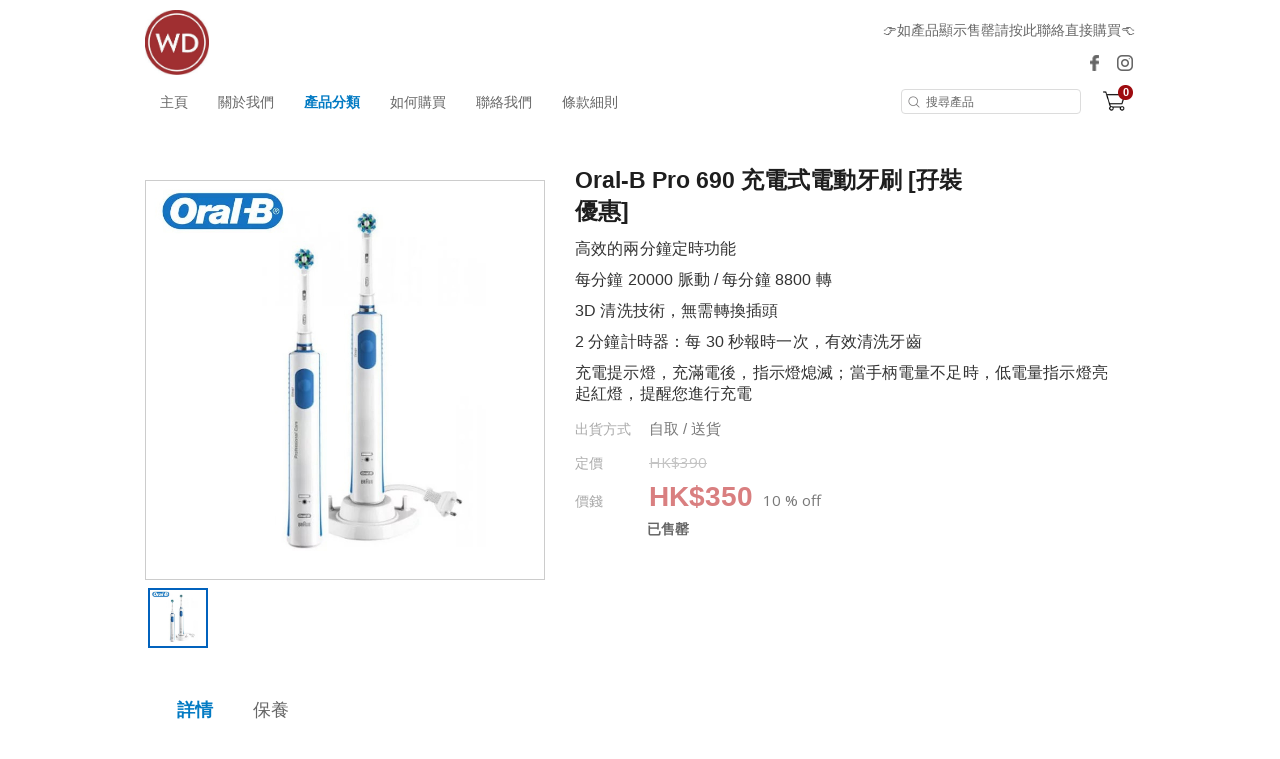

--- FILE ---
content_type: text/html; charset=utf-8
request_url: https://www.wonderdigital.com.hk/product/59216
body_size: 16633
content:
<!DOCTYPE html>
<html lang="zh-HK">
<head>
<link rel="canonical" href="https://www.wonderdigital.com.hk//product/59216" /><meta name="keywords" content="Oral-B Pro 690 充電式電動牙刷 孖裝優惠">
<meta name="description" content=" 產品介紹 比傳統手動牙刷清潔更徹底幫助改善牙齦健康 以自然的方式去除牙齒色斑預防牙齦疾病 像傳統手動牙刷一樣溫和的清潔牙齒和牙齦 每天早晚刷牙 1 次每次 2 分鐘電池可持續使用約 7 天 高效的兩分鐘定時功能 比傳統手動牙刷清潔更徹底幫助改善牙齦健康 以自然的方式去除牙齒色斑預防牙齦疾病 像傳統手動牙刷一樣溫和的清潔牙齒和牙齦 每天早晚刷牙 1 次每次 2 分鐘電池可持續使用約 7 天 詳細規格 型號 Oral-B Pro 690 x 2支 脈動 每分鐘20000次 轉動 每分鐘8800次 配件 充電座一個 ">
<meta name="ir-site-verification-token" value="1535863020" />
<meta http-equiv="Content-Type" content="text/html; charset=utf-8">
<meta http-equiv="X-UA-Compatible" content="IE=edge">
<title>Oral-B Pro 690 充電式電動牙刷 [孖裝優惠] - Wonder Digital</title>

<meta property="og:title" content="Oral-B Pro 690 充電式電動牙刷 [孖裝優惠]">
<meta property="og:description" content=" 產品介紹 比傳統手動牙刷清潔更徹底幫助改善牙齦健康 以自然的方式去除牙齒色斑預防牙齦疾病 像傳統手動牙刷一樣溫和的清潔牙齒和牙齦 每天早晚刷牙 1 次每次 2 分鐘電池可持續使用約 7 天 高效的兩分鐘定時功能 比傳統手動牙刷清潔更徹底幫助改善牙齦健康 以自然的方式去除牙齒色斑預防牙齦疾病 像傳統手動牙刷一樣溫和的清潔牙齒和牙齦 每天早晚刷牙 1 次每次 2 分鐘電池可持續使用約 7 天 詳細規格 型號 Oral-B Pro 690 x 2支 脈動 每分鐘20000次 轉動 每分鐘8800次 配件 充電座一個 ">
<meta property="og:image" content="https://www.price.com.hk//space/ec_product/59000/59216_rbig4q_0.jpg">
<meta property="og:url" content="https://www.wonderdigital.com.hk/product/59216-Oral-B+Pro+690+%E5%85%85%E9%9B%BB%E5%BC%8F%E9%9B%BB%E5%8B%95%E7%89%99%E5%88%B7+%5B%E5%AD%96%E8%A3%9D%E5%84%AA%E6%83%A0%5D">
<meta property="og:site_name" content="Wonder Digital">
<meta property="og:type" content="product">

<!-- GA4 start PDV-5021 Add GA4 tracking tag -->
<!-- End GA4 -->

<script>window._platform = 'www';</script>
<!-- Google Tag Manager -->
<script>(function(w,d,s,l,i){w[l]=w[l]||[];w[l].push({'gtm.start':
new Date().getTime(),event:'gtm.js'});var f=d.getElementsByTagName(s)[0],
j=d.createElement(s),dl=l!='dataLayer'?'&l='+l:'';j.async=true;j.src=
'https://www.googletagmanager.com/gtm.js?id='+i+dl;f.parentNode.insertBefore(j,f);
})(window,document,'script','dataLayer','GTM-56LNP7');</script>
<!-- End Google Tag Manager -->


<!-- CSS -->
<link rel="stylesheet" href="/web/css/style.css?t=1766391134">

<!-- custom theme -->
        <link rel="stylesheet" href="/assets/themes/blue/web/css/theme.css?t=1766391134" />
    
<link rel="stylesheet" href="/web/css/sweetalert2.min.css">




<!-- JS -->
<script>
window.cart_lang = 'zh_HK';
</script>
<script type="text/javascript" src="/scripts/jquery-1.11.3.min.js"></script>
<script type="text/javascript" src="/scripts/jquery.cookie.js"></script>
<script type="text/javascript" src="/scripts/swiper.jquery.min.js"></script>
<script type="text/javascript" src="/web/scripts/sweetalert2.min.js"></script>
<script type="text/javascript" src="/scripts/common.js?t=1766391134"></script>
<script type="text/javascript" src="/web/scripts/myfunction.js?t=1766391134"></script>


<link rel="stylesheet" href="/assets/shopping-cart/css/index.css?t=1766391134">
<script type="text/javascript" src="/assets/shopping-cart/js/index.js?t=1766391134"></script>

<!--link rel="stylesheet" href="/css/marketplace.css?t=1766391134" /-->
<script type="text/javascript" src="/scripts/marketplace.js?t=1766391134"></script>

<!-- ICON -->
	<link rel="shortcut icon" href="https://shop.price.com.hk/web/images/favicon/priceshop_favicon.ico">

<!-- Google Analytics Async -->
<script>
  (function(i,s,o,g,r,a,m){i['GoogleAnalyticsObject']=r;i[r]=i[r]||function(){
  (i[r].q=i[r].q||[]).push(arguments)},i[r].l=1*new Date();a=s.createElement(o),
  m=s.getElementsByTagName(o)[0];a.async=1;a.src=g;m.parentNode.insertBefore(a,m)
  })(window,document,'script','//www.google-analytics.com/analytics.js','ga');

   ga('create', 'UA-3448581-13', 'auto');
  ga('send', 'pageview');

  </script>
<!-- End Google Analytics Async -->

<!-- Facebook Pixel Code -->
<script>
</script>
<noscript>
<img height="1" width="1" style="display:none"
src="https://www.facebook.com/tr?id=1072876622892467&ev=PageView&noscript=1"
/>
</noscript>
<!-- DO NOT MODIFY -->
<!-- End Facebook Pixel Code -->

<script>
    function ga_trackEvent_ps(category, action, label, logRootOnly){
        if ( typeof category === "undefined" ) return false;
        if ( typeof action === "undefined" ) return false;
        if ( typeof label === "undefined" ) return false;

        var gaName = 'send';
        category = category.trim();
        action = action.trim();
        label = label.trim();

        ga(gaName, {
            hitType: 'event',
            eventCategory: category,
            eventAction: action,
            eventLabel: label
        });

        if ( ! logRootOnly ) {
            var gaName = 'shop.send';
            ga(gaName, {
                hitType: 'event',
                eventCategory: category,
                eventAction: action,
                eventLabel: label
            });
        }
    }

    function handleBuyButtonClicks(elm){
        var flag = true;
        var context = $(elm).attr('data-buy-context');
        var method = $(elm).attr('data-buy-method');
        var product_name = $(elm).attr('data-ga-product-name');
        var product_id = $(elm).attr('data-ga-product-id');
        var temp_label_a = [];
        var product_name;
        var product_id;
        var ga_event_category;
        var ga_event_action;
        var ga_event_label;

                ga_event_category = 'Shopping Cart - ';
        
        temp_label_a.push("wonder_digital");

        switch (method) {
            case 'cart':
                ga_event_action = 'Add to cart';
                break;
            case 'order':
                ga_event_action = 'Buy now';
                break;
            default:
                break;
        }

        switch (context) {
            case 'tabproduct':
                var tab_name = $(elm).attr('data-ga-tab-name');
                var tab_pos = $(elm).attr('data-ga-tab-pos');
                ga_event_category += 'tabproduct-impression';
                temp_label_a.push(tab_name + ' (tab=' + tab_pos + ')');
                temp_label_a.push(product_name + ' (pid=' + product_id + ')');
                break;
            case 'category':
                var $cat = $('.listing-title.listing-title-breadcrumb > a').last();
                var cat_name = $cat.attr('data-ga-category-name');
                var cat_id = $cat.attr('data-ga-category-id');
                ga_event_category += 'category-impression';
                temp_label_a.push(cat_name + ' (cid=' + cat_id + ')');
                temp_label_a.push(product_name + ' (pid=' + product_id + ')');
                break;
            case 'quickview':
                ga_event_category += 'quickview-impression';
                temp_label_a.push(product_name + ' (pid=' + product_id + ')');
                break;
            case 'details':
                ga_event_category += 'details-impression';
                temp_label_a.push(product_name + ' (pid=' + product_id + ')');
                break;
            default:
                flag = false;
                break;
        }

        ga_event_label = temp_label_a.join(' => ');

        if ( flag ) {
            ga_trackEvent_ps(ga_event_category, ga_event_action, ga_event_label, false);
        }
    }
</script>

<script>
var ec_ajax = false;
var CONST = { item: {} };
CONST.item.max_quantity = 100;

function ajax_handling(xhr){
	var status_a = xhr['status'];
	var type = status_a['type'];
	var code = status_a['code'];
	var action = status_a['action'];
	var message = status_a['message'];
	var temp_flag = true;
	if(typeof type == 'undefined' || type == 'error'){
		temp_flag = false;
		switch(action){
			case 'error_popup':
				alert(message);
				break;
		}
	}
	return temp_flag;
}
function lockScreen(target, overlay, transition) {
	if (typeof transition === undefined) {
		transition = 250;
	}
	$(target).each(function(elementIndex) {
		$(this).fadeOut(transition, function() {
			$(overlay).fadeIn(transition);
		});
	});
}
function unlockScreen(target, overlay, transition) {
	if (typeof transition === undefined) {
		transition = 250;
	}
	$(overlay).fadeOut(transition, function() {
		$(target).each(function(elementIndex) {
			$(this).fadeIn(transition);
		});
	});
}
function searchProductsKeyword(){
	var temp_obj = $('#search_keyword');
	var temp_keyword = temp_obj.val();
	temp_obj.removeClass('error');
	if(typeof temp_keyword != 'undefined' && temp_keyword){
		$('#searchField').submit();
	} else {
		temp_obj.addClass('error');
	}
}



//prevent submit when hit enter on the form
$(document).on("keypress", "#option_order", function(event) { 
	return event.keyCode != 13;
});

$(document).on('click','.option-detail',function(e){
    e.preventDefault();
    $('.warn-msg.error-msg-spec').hide();
	$('.warn-msg.error-msg-product.not-enough-qty').hide();
    $('.multi-spec-wrapper').removeClass('jumpto');
});

$(document).on('click','.product-listing-wrapper .btn.btn-cart, .product-listing-wrapper .btn.btn-buy',function(e){
	e.preventDefault();
    var method = $(this).attr('data-buy-method');
    var $item = $(this).closest('.item.item-cart');
	var pid = $item.attr('data-pid');
	var product_type = $item.attr('data-product-type');
    var option_id = $item.attr('data-option-id');
	
	if(!ec_ajax && parseInt(pid)>0){
		showQuickViewProductDeatails(pid, product_type, option_id, method);
        handleBuyButtonClicks($(this));
	}
});

var ps_delay_promise = function(ms){
    return new Promise(function(resolve,reject){
        setTimeout(resolve, ms);
    });
}

function showQuickViewProductDeatails(pid, type, optid, method, old_quantity){
	
	ec_ajax = true;
	$.ajax({
		url: "/ajax/get_quick_view_product_details/",
		data: {
		    merchant_id:3193,
            product_id:pid,
            product_type:type,
            option_id:optid,
            buy_method:method,
            quantity:(old_quantity !=null)?old_quantity:0,
                    },
		method: "POST",
		dataType: 'JSON',
		success: function(rs){
			if(rs['status']['type'] != 'error'){
				$('#quick-view').append(rs['result']['quick_view_html']).show();
			}
		},
		complete: function(){
			ec_ajax = false;
		}
	});
}
function addProductToCart(option_id, quantity, isModal){
	ec_ajax = true;
	$('.warn-msg.error-msg-product').hide();
	$.ajax({
		url: "/ajax/add_product_to_cart/",
		data: {merchant_id:3193, option_id:option_id, quantity:quantity},
		method: "POST",
		dataType: 'JSON',
        beforeSend: function(xhr){
            $('#btn-add-to-cart .buy-btn-text').hide();
            $('#btn-add-to-cart .buy-btn-spinner').show();
        },
		success: function(rs){
			ps_delay_promise(1000).then(function(){
            if(rs['status']['type'] != 'error'){
				$('#btn-add-to-cart .buy-btn-text').text("成功加入購物車");
                if (isModal) {
                    ps_delay_promise(0).then(function(){
                        removeQuickViewModal();
                        return ps_delay_promise(0);
                    }).then(function(){

                        $('.cart-snap-wrapper').remove();
						                        	$('.nav-cart-wrapper').find('.marketplace-cart-count').text(rs['result']['total_item_count']);
												$('.nav-cart-wrapper').find('.nav-cart-count').text(rs['result']['total_item_count']);
                        $('.cart-snap-wrapper').css('opacity','1');
                        $('.cart-snap-wrapper').css('visibility','visible');
                        return ps_delay_promise(150);
                    }).then(function(){
                        highlightNewMiniCartItem();
                    });
                } else {
					
                    $('.cart-snap-wrapper').remove();
					                  		$('.nav-cart-wrapper').find('.nav-cart-count').text(rs['result']['total_item_count']);
                                        $('.cart-snap-wrapper').css('opacity','1');
                    $('.cart-snap-wrapper').css('visibility','visible');
                    highlightNewMiniCartItem();
                    ps_delay_promise(3000).then(function(){
                        $('#btn-add-to-cart .buy-btn-text').text("加入購物車");
                    });
                }
			}else{
				$('.warn-msg.error-msg-product').text(rs['status']['message']).show();
				if(rs['status']['message_code'] == 'product_not_available'){
					location.reload();
				}
				if(rs['status']['message_code'] == 'no_sku'){
					changeSpecOptionStatus(option_id, false);
				}
			}
            });
		},
		error: function(){
			$('.cart-snap-wrapper').remove();
							$('.nav-cart-wrapper').find('.nav-cart-count').text(rs['result']['total_item_count']);
						$('.cart-snap-wrapper').css('opacity','1');
			$('.cart-snap-wrapper').css('visibility','visible');
			highlightNewMiniCartItem();
			ps_delay_promise(3000).then(function(){
				$('#btn-add-to-cart .buy-btn-text').text("加入購物車");
			});
		},
		complete: function(){
			ec_ajax = false;
            ps_delay_promise(1000).then(function(){
                $('#btn-add-to-cart .buy-btn-text').show();
                $('#btn-add-to-cart .buy-btn-spinner').hide();
            });
		}
	});
}
function addProductToMarketplaceCart(option_id, quantity, isModal){
	ec_ajax = true;
	$('.warn-msg.error-msg-product').hide();
	$.ajax({
		url: "/ajax/ec_marketplace_add_to_cart/",
		data: {merchant_id:3193, option_id:option_id, quantity:quantity},
		method: "POST",
		dataType: 'JSON',
        beforeSend: function(xhr){
            $('#btn-add-to-cart .buy-btn-text').hide();
            $('#btn-add-to-cart .buy-btn-spinner').show();
        },
		error: function(rs){
			rs = rs.responseJSON;
			var temp_msg = rs['status']['message'];
			// alert(temp_msg);
			$('.warn-msg.error-msg-product').text(temp_msg).show();
			if(rs['status']['message_code'] == 'product_not_available'){
				location.reload();
			}
			if(rs['status']['message_code'] == 'no_sku'){
				changeSpecOptionStatus(option_id, false);
			}
		},
		success: function(rs){
			ps_delay_promise(1000).then(function(){
            if(rs['status']['type'] != 'error'){
				$('#btn-add-to-cart .buy-btn-text').text("成功加入購物車");
                if (isModal) {
                    ps_delay_promise(0).then(function(){
                        removeQuickViewModal();
                        return ps_delay_promise(0);
                    }).then(function(){

                        $('.cart-snap-wrapper').remove();
                        //$('.nav-cart-wrapper').append(rs['result']['mini_cart_html']);
                        $('.nav-cart-wrapper').find('.marketplace-cart-count').text(rs['result']['total_item_count']);

                        $('.cart-snap-wrapper').css('opacity','1');
                        $('.cart-snap-wrapper').css('visibility','visible');
                        return ps_delay_promise(150);
                    }).then(function(){
                        highlightNewMiniCartItem();
                    });
                } else {

                    $('.cart-snap-wrapper').remove();
                    //$('.nav-cart-wrapper').append(rs['result']['mini_cart_html']);
                    $('.nav-cart-wrapper').find('.nav-cart-count').text(rs['result']['total_item_count']);
                    $('.cart-snap-wrapper').css('opacity','1');
                    $('.cart-snap-wrapper').css('visibility','visible');
                    highlightNewMiniCartItem();
                    ps_delay_promise(3000).then(function(){
                        $('#btn-add-to-cart .buy-btn-text').text("加入購物車");
                    });
                }
			}else{
				$('.warn-msg.error-msg-product').text(rs['status']['message']).show();
				if(rs['status']['message_code'] == 'product_not_available'){
					location.reload();
				}
				if(rs['status']['message_code'] == 'no_sku'){
					changeSpecOptionStatus(option_id, false);
				}
			}
            });
		},
		complete: function(rs){
			if (rs.status == 400){
				ec_ajax = false;
				$('#btn-add-to-cart .buy-btn-text').show();
				$('#btn-add-to-cart .buy-btn-spinner').hide();
				updateMiniCartContent();
			}else{
				ec_ajax = false;
				ps_delay_promise(1000).then(function(){
					$('#btn-add-to-cart .buy-btn-text').show();
					$('#btn-add-to-cart .buy-btn-spinner').hide();
					updateMiniCartContent();
					setTimeout(function(){
						//$('.marketplace-cart-btn.shop').click();
						window.isShowCart = false;
						if(!window.isShowCart){
							window.isShowCart = true;

							window.vm.$store.dispatch('SHOW_CART')
								.then(function (response) {
									if(!response.isError){
										if(!response.isCartEmpty && response.itemCount != undefined){
											var digitLength = response.itemCount.toString().length;
											var cartCount = $('.marketplace-cart-btn .marketplace-cart-count');
											cartCount
												.text(response.itemCount)
												.removeClass('digit-1').removeClass('digit-2').removeClass('digit-3')
												.addClass('digit-'+ digitLength );
										}
									}
								});
						}
					}, 500);
				});
			}
		}
	});
}
function removeQuickViewModal(){
    if($('#quick-view').html() != ''){
        $('#quick-view').fadeOut(400, function(){$('#quick-view').html('')});
    }
}
function highlightNewMiniCartItem(){
    $('.cart-snap-item[data-is-new="1"]').css('transition','background-color 1s').addClass('added');
    setTimeout(function(){
        $('.cart-snap-item.added').removeClass('added');
    }, 2000);
}

function updateMiniCartContent(){
	}

//if active = true, then select the option,
//if active = false, then add class "option_sold"
function changeSpecOptionStatus(selected_option_id, active){
	if(selected_option_id){
		var tag1 = '';
		var tag2 = '';
		if(ec_option_a[selected_option_id]['spec1_id']){
			tag1 = '1_'+ec_option_a[selected_option_id]['spec1_id'];
		}
		if(ec_option_a[selected_option_id]['spec2_id']){
			tag2 = '2_'+ec_option_a[selected_option_id]['spec2_id'];
		}
		if(!active){
			ec_selected_option_id = false;
		}
		$('.spec-option').each(function(){
			if(tag1 !='' && $(this).attr('tag') == tag1){
				if(active){
					ec_change_product_spec(1,ec_option_a[selected_option_id]['spec1_id']);
					$(this).addClass('active');
					$(this).closest('.option-detail').addClass('active');
				}else{
					$(this).removeClass('active');
					$(this).closest('.option-detail').removeClass('active');
					$(this).closest('.option-detail').addClass('option-sold');
					$(this).closest('a').addClass('option-sold');
				}
			}
			if(tag2 !='' && $(this).attr('tag') == tag2){
				if(active){
					ec_change_product_spec(2,ec_option_a[selected_option_id]['spec1_id']);
					$(this).addClass('active');
					$(this).closest('.option-detail').addClass('active');
				}else{
					$(this).removeClass('active');
					$(this).closest('.option-detail').removeClass('active');
					$(this).closest('.option-detail').addClass('option-sold');
					$(this).closest('a').addClass('option-sold');
				}
			}
		});
	}
}

function URLToArray(url) {
	var request = {};
	var pairs = url.substring(url.indexOf('?') + 1).split('&');
	for (var i = 0; i < pairs.length; i++) {
		if(!pairs[i])
			continue;
		var pair = pairs[i].split('=');
		request[decodeURIComponent(pair[0])] = decodeURIComponent(pair[1]);
	}
	return request;
}
function ArrayToURL(array) {
	var pairs = [];
	for (var key in array)
	if (array.hasOwnProperty(key)){
		pairs.push(encodeURIComponent(key) + '=' + encodeURIComponent(array[key]));
	}
	return pairs.join('&');
}

//if error exist on url, clear the error
var a = new URL(document.URL);
var aURLParam = URLToArray(a.search);
var paramEdited = false;
if (typeof(aURLParam['error']) != 'undefined'){
	delete aURLParam['error'];
	paramEdited = true;
}
/*if (typeof(aURLParam['option_id']) != 'undefined'){
	delete aURLParam['option_id'];
	paramEdited = true;
}*/
if (typeof(aURLParam['quantity']) != 'undefined'){
	delete aURLParam['quantity'];
	paramEdited = true;
}
if(paramEdited){
	window.history.replaceState('','',a.origin + a.pathname + '?' + ArrayToURL(aURLParam));
}
</script>
</head>
<body>

<!-- Google Tag Manager (noscript) -->
<noscript><iframe src="https://www.googletagmanager.com/ns.html?id=GTM-56LNP7"
height="0" width="0" style="display:none;visibility:hidden"></iframe></noscript>
<!-- End Google Tag Manager (noscript) -->

<!-- START Price Store -->
<div class="page-wrapper">

<div id="fb-root"></div>
<script>(function(d, s, id) {
  var js, fjs = d.getElementsByTagName(s)[0];
  if (d.getElementById(id)) return;
  js = d.createElement(s); js.id = id;
  js.src = "https://connect.facebook.net/zh_HK/sdk.js#xfbml=1&version=v5.0&appId=205582599507337";
  fjs.parentNode.insertBefore(js, fjs);
}(document, 'script', 'facebook-jssdk'));
</script>

<!-- Begin comScore Tag -->
<script>
var _comscore = _comscore || [];
_comscore.push({ c1: "2", c2: "7381692" });
(function(){
	var s = document.createElement("script"), el = document.getElementsByTagName("script")[0]; s.async = true;
	s.src = (document.location.protocol == "https:" ? "https://sb" : "http://b") + ".scorecardresearch.com/beacon.js";
	el.parentNode.insertBefore(s, el);
})();
</script>
<noscript>
<img src="http://b.scorecardresearch.com/p?c1=2&amp;c2=7381692&amp;cv=2.0&amp;cj=1" />
</noscript>
<!-- End comScore Tag -->
<script type="text/javascript">if(window.MViewportPrelude) {MViewportPrelude.updateOrientation();}</script>
<!-- Start Alexa Certify Javascript -->
<!--<script type="text/javascript"> -->
<!--_atrk_opts = { atrk_acct:"RI+7j1a8Dy00qz", domain:"price.com.hk",dynamic: true}; -->
<!-- (function() { var as = document.createElement('script'); as.type = 'text/javascript'; as.async = true; as.src = "https://certify-js.alexametrics.com/atrk.js"; var s = document.getElementsByTagName('script')[0];s.parentNode.insertBefore(as, s); })(); -->
<!-- </script> -->
<!-- <noscript><img src="https://certify.alexametrics.com/atrk.gif?account=RI+7j1a8Dy00qz" style="display:none" height="1" width="1" alt="" /></noscript> -->
<!-- End Alexa Certify Javascript -->  




<!-- START shop_header -->
<header>

		<div class="header-wrapper">
		<div class="header-left">
			<a class="shop-logo" href="/"><img src="https://www.price.com.hk//space/merchant/shop/3000/3193_ga3suk_0.jpg" alt="Wonder Digital"  title="Wonder Digital" /></a>
		</div>
		
		<div class="header-right">
							<div class="noti-msg-wrapper"><a href="https://api.whatsapp.com/send?phone=85264220422 " target="_blank"> 👉如產品顯示售罄請按此聯絡直接購買👈</a></div>
			
			<div class="header-icon-wrapper">
								<a class="icon-fb-dark" href="https://www.facebook.com/1223508217731243/" target="_blank">
					<img src="/assets/themes/blue/web/images/icon-facebook.png" alt="Facebook">
				</a>
				
								<a class="icon-ig-dark" href="https://www.instagram.com/tvgameshop/" target="_blank">
					<img src="/assets/themes/blue/web/images/icon-ig.png" alt="Instagram">
				</a>
				
			</div>
		</div>
	</div>
	<div class="menu-wrapper">		
		<div class="container">
			<a class="shop-logo" href="/"><img src="https://www.price.com.hk//space/merchant/shop/3000/3193_ga3suk_0.jpg" alt="Wonder Digital"></a>
			<!-- navigation bar -->
			<a class="menu-item" href="/">主頁</a>
			<a class="menu-item" href="/about_us/">關於我們</a>
			<a class="menu-item active" href="/category/" id="cateBtn">產品分類</a>
			<a class="menu-item" href="/how_to_purchase/">如何購買</a>
			<a class="menu-item" href="/contact_us/">聯絡我們</a>
			<a class="menu-item" href="/tnc/">條款細則</a>
			
			<div class="header-right"></div>
			<form id="searchField" method="POST" action="/search/">
				<input type="search" placeholder="搜尋產品" id="search_keyword" name="search_keyword" value="" />
			</form>
			
			<!-- TODO-->
			<div class="header-icon-wrapper">
							</div>
			
							<div class="nav-cart-wrapper">
					<div class="marketplace-cart-btn shop">
						<div class="marketplace-cart-count digit-1">0</div>
					</div>
					<div id="marketplace-cart-app"></div>
				</div>
					</div>
		<div class="cate-dropdown-content" id="cateDropdown">
			<div class="category">
												<ul>
					<li><a href="/category/63185">日本高级化妆品、鞋帽、游戏卡、高尔夫用具</a></li>
                                        				</ul>
												<ul>
					<li><a href="/category/53218">日本Cleansui濾水器/芯</a></li>
                                        				</ul>
												<ul>
					<li><a href="/category/41348">剪髮。剃鬚。鼻毛。脫毛</a></li>
                                        				</ul>
												<ul>
					<li><a href="/category/41163">日本血壓計,按摩器</a></li>
                                        				</ul>
												<ul>
					<li><a href="/category/20541">日本保溫壺系列</a></li>
                                        				</ul>
												<ul>
					<li><a href="/category/20553">耳探/額探。血氧機。淨化機。</a></li>
                                        				</ul>
												<ul>
					<li><a href="/category/20560">夏天防蚊蟲系列.個人保健品</a></li>
                                        				</ul>
												<ul>
					<li><a href="/category/3221">小型家電, 個人護理</a></li>
                                        				</ul>
												<ul>
					<li><a href="/category/11102">日本清酒.梅酒.威士忌</a></li>
                                        				</ul>
							</div>
		</div>
	</div>
	
<script>
var categoryMenuHeight = $("#cateDropdown").height();
var categoryMenuMaxHeight = $(window).height() - $('header').height() - 100;
if ( categoryMenuHeight > categoryMenuMaxHeight ) {
    $("#cateDropdown").addClass('scrollable');
}
$("#cateDropdown").css({
    'max-height': categoryMenuMaxHeight
});
$('#cateBtn, #cateDropdown').hover( 
    function() { 
        $("#cateDropdown").stop().slideDown(200); 
    },
    function() { 
        $("#cateDropdown").stop().slideUp(200, function(){
            // reset scroll position of category section on hide
            $(this).css({'visibility': 'hidden', 'opacity': 0, 'display': 'block'});
            $(this).scrollTop(0);
            $(this).css({'visibility': '', 'opacity': '', 'display': 'none'});
        }); 
    }
);
</script>
<!-- Facebook Pixel !-->


<script>
window.marketplace_api = "/ajax/ec_marketplace_get_cart_data/";
window.marketplace_api_remove = "/ajax/ec_marketplace_remove_item/";
window.isMobileForCart = false;
window.isStore = true;

var marketplaceMiniCartBtn_obj = $('.marketplace-cart-btn');
if(marketplaceMiniCartBtn_obj.length){
	new MarketplaceMiniCartBtn(marketplaceMiniCartBtn_obj, {
		onCreate: function(){
		window.vm.$mount('#marketplace-cart-app');

		window.marketplace_page_no = 1;
		window.marketplace_page_size = 5;
		window.cart_load_merchant = '3193';

		},
		onClick: function(e , i){
			window.isShowCart = false;
			if(!window.isShowCart){
				window.isShowCart = true;

				if($('#marketplace-cart-app').children().length){
					window.vm.$store.dispatch('HIDE_CART');
				}else{
					window.vm.$store.dispatch('SHOW_CART')
						.then(function (response) {
							if(!response.isError){
								if(!response.isCartEmpty && response.itemCount != undefined){
									var digitLength = response.itemCount.toString().length;
									var cartCount = $('.marketplace-cart-btn .marketplace-cart-count');
									cartCount
										.text(response.itemCount)
										.removeClass('digit-1').removeClass('digit-2').removeClass('digit-3')
										.addClass('digit-'+ digitLength );
								}
							}
						});
				}
			}
		},
	});
}
</script>

</header>
<!-- END shop_header -->		

<script src="/scripts/jquery.elevatezoom.js"></script>
<script src="/scripts/detail/ec.js"></script>
<script type="text/javascript">

window.addEventListener('pageshow', function (event) {
     if(event.persisted || window.performance && window.performance.navigation.type == 2){
        $('#btn-buy-now .buy-btn-text').show();
        $('#btn-buy-now .buy-btn-spinner').hide();
     }
 },false);

var total_remain_stock = 0;
var max_buy_limit = 0

var ec_option_a = {
		136761: {
		'original_price': '<span class="text-price-unit">HK$</span><span class="text-price-number" data-price="390">390</span>',
		'selling_price': '<span class="text-price-unit">HK$</span><span class="text-price-number" data-price="350">350</span>',
		'remain_stock': '0',
		'display_discount': '10 % off',
		'spec1_id': '72252',
		'spec2_id': '0',
		'image': ""
	},	};

var ec_total_option_remain_stock = 0;

var ec_selected_option_id = 136761;
var ec_spec_count = 1;
var ec_spec_a = {
1: [
	{
		'id': '72252',
		'spec': "a"
	}]};
var ec_spec_name_a = {
	'spec1': '',
	'spec2': ''
};

var windowResizeCheck = 0;
$(document).ready(function(){
	$("#pd-option").change(function(){
		var option_img = $('option:selected', this).attr('data-option-img');
		if(typeof option_img != 'undefined' && option_img != ""){
						updatePreviewImage($('.thumb_change[data-full-image="'+option_img+'"]'))
						$('.error-msg').hide();
		}
		var selectOption = $(this).val();
		ec_change_product_option(selectOption);
	});
	
	
	$('input[name="oul-detail-tab"]').on('click', function(){
		var temp_id = $(this).attr('id');
		if (temp_id.slice(-1) ==1){
			var temp_top = $('div[ref="'+temp_id+'"]').offset().top - 15;
		} else {
			var temp_top = $('div[ref="'+temp_id+'"]').offset().top - 50;
		}
		$('html, body').animate({scrollTop: temp_top}, 500);
	});
	$('.section-title .tabs').on('click', function(){
		var temp_id = $(this).find('a').data('id');
		if (temp_id == 'oul-tab-01'){
			var temp_top = $('div.content .oul-detail-topic[ref="'+temp_id+'"]').offset().top - 60;
		}
		else {
			var temp_top =  $('div.content .oul-detail-topic[ref="'+temp_id+'"]').offset().top - 90;
		}
		$('html, body').animate({scrollTop: temp_top}, 500);
		if (!$(this).hasClass('active')){
			$('.section-title .tabs').removeClass('active');
			$(this).addClass('active');
		}
	});

		$.each(ec_option_a, function(k,v){
		ec_change_product_option(k);
		return false;
	});
		
			$(document).click(function(e) { 
			$('.cart-snap-wrapper').css('opacity','0');
			$('.cart-snap-wrapper').css('visibility','hidden');
		});
		$('.nav-cart-wrapper').hover(function(){
			$('.cart-snap-wrapper').css('opacity','1');
			$('.cart-snap-wrapper').css('visibility','visible');
		});
		$('.nav-cart-wrapper').mouseleave(function(){
			$('.cart-snap-wrapper').css('opacity','');
			$('.cart-snap-wrapper').css('visibility','');
		});
		
					

	// marketplace - Click outside to hide cart
	var isHideCart = false;
	$(document).on('click', function (e) {
		if(window.hasOwnProperty('vm')){
			// hide the cart when clicked Cart or Cart btn outside
			if( $(e.target).closest("#marketplace-cart-app").length <1 && $(e.target).closest(".marketplace-cart-btn").length <1 && $(e.target).closest("#btn-add-to-cart").length<1){
				if(!window.isShowCart && !isHideCart){
					isHideCart = true;
					window.vm.$store.dispatch('HIDE_CART');
					setTimeout(function(){
						isHideCart = false;
					}, 500);
				}
			}
		}		
	});

        // set all spec options option-sold if no remain stock
    if(ec_total_option_remain_stock<1){
        $('.product-option .option-detail').addClass('option-sold');
    }else{
                		// set all spec options disabled if no remain stock
		spec_stock_init('product-option');
    }
});
$(window).scroll(function() {
	if (typeof($('div[ref="oul-tab-04"]').html()) != 'undefined'){
		if ($(window).scrollTop()+window.screen.height > $('div[ref="oul-tab-04"]').offset().top){
			if ($('.section-title .tabs.active').data('id') == 'oul-tab-04'){
				
			}else{
				if(!$('a[data-id="oul-tab-04"]').closest('.tabs').hasClass('active')){
					$('.section-title .tabs').removeClass('active');
					$('a[data-id="oul-tab-04"]').closest('.tabs').addClass('active');
				}
			}
		}else{
			if ($('.section-title .tabs.active').data('id') == 'oul-tab-01'){
				
			}else{
				if(!$('a[data-id="oul-tab-01"]').closest('.tabs').hasClass('active')){
					$('.section-title .tabs').removeClass('active');
					$('a[data-id="oul-tab-01"]').closest('.tabs').addClass('active');
				}
			}
		}
	}
});

//re-calculate elevateZoom when window resize in 1225px
$(window).resize(function() {
	if ($(window).width()<=1225 && windowResizeCheck == 0){
		windowResizeCheck = 1; 
		$('.zoomContainer').remove();
		elevateZoomLoader();
	}else if ($(window).width()>=1225){
		windowResizeCheck = 0;
	}
});

function elevateZoomLoader(){
	/*
	$('.elevateZoom').elevateZoom({
		responsive : true,
		zoomWindowWidth:340,
		zoomWindowHeight:250,
		borderSize:2
	});
	*/

	$("#zoom_01").elevateZoom({
		gallery:'gallery_01', // ID selector
		zoomType: 'inner',
		cursor: 'zoom-in',
		galleryActiveClass: "active",
		// loadingIcon: "http://www.elevateweb.co.uk/spinner.gif", // ALERT! this will flood lots of <div> for the loading icon
		// borderSize: 1,
		// borderColour: '#888',
		onZoomedImageLoaded: function() {},
		onImageSwap: function() {},
		onImageSwapComplete: function() {
			var _w;
			var _h;
			_w = $('#zoom_01').width();
			_h = $('#zoom_01').height();
			$('.zoomContainer, .zoomWindow').css({ 'width': _w, 'height': _h});
		}
	});
}

function updatePreviewImage(e){
	var full_img = $(e).attr('data-full-image');
	var idx = $(e).attr('data-index');
	$("#zoom_01").attr('src', full_img).attr('data-zoom-image', full_img).attr('data-current-idx', idx);
	$('.zoomContainer .zoomWindowContainer .zoomWindow').css('background-image', 'url('+full_img+')');
	$(e).siblings('.active').removeClass('active');
	$(e).addClass('active');
}
function validateForm(){
	var temp_flag = false;
	
	var $ms_wrapper = $('.multi-spec-wrapper')
	var temp_error_obj = $('.error-msg-spec');
	var temp_flag = true;
	var selected_spec_obj = $('.spec-option.active');
	for(var i = 1; i <= ec_spec_count; i++){
		if(selected_spec_obj.filter('[ref='+i+']').length != 1){
			temp_flag = false;

                        // check the spec if disable
            if($('.spec-option[ref='+i+']').length == $('.option-sold.spec-option[ref='+i+']').length){
                // display error message when another spec options are option-sold
                ec_handle_no_stock_message(true);
                return false;
            }
		}
	}

	var temp_val = ec_selected_option_id;
	$('#pd-option').val(temp_val);
	if(typeof temp_val == 'undefined' || temp_val == '0' || !temp_flag){
		$ms_wrapper.addClass('jumpto');
		temp_error_obj.show(); // 20191021
        // $("#pd-option").addClass("notyetchoose");
	} else {
		var temp_qauntity = ec_option_a[ec_selected_option_id]['remain_stock'];
		if(temp_qauntity > 0){
			$ms_wrapper.removeClass('jumpto');
			temp_error_obj.hide();
			temp_flag = true;
		}
	}
	var get_quantity = parseInt($('#quantity').val());
	var buy_limit_msg = "超過購買上限(%s件)".replace("%s", max_buy_limit);
	if(max_buy_limit > 0 && (get_quantity > max_buy_limit && max_buy_limit <= total_remain_stock)){
		$('.warn-msg.error-msg-product').html(buy_limit_msg).show();
		temp_flag = false;
	}
    
    return temp_flag;
}

function errormsg(){
	$('.warn-msg').hide();
	var temp_flag = validateForm();
       var cart_method = $('#cart_method').val();
	if(temp_flag){
		if(typeof cart_method != 'undefined' && cart_method == 'C'){
			var option_id = ec_selected_option_id;
			var quantity = $('#quantity').val();
			if(!ec_ajax){
				$('.warn-msg.error-msg-product').hide();
                handleBuyButtonClicks($('#btn-add-to-cart'));
				if($('#marketplace_cart') && $('#marketplace_cart').val() == "Y"){
					addProductToMarketplaceCart(option_id, quantity);
				}else{
					addProductToCart(option_id, quantity);
				}
			}
		} else {
			handleBuyButtonClicks($('#btn-buy-now'));
            document.getElementById('option_order').submit();
            $('#btn-buy-now .buy-btn-text').hide();
            $('#btn-buy-now .buy-btn-spinner').show();
		}
	}
}

// reset qty button
function reset_change_qty_btn(){
	$('.product-option.pd-order-qty .pd-qty-minus').removeClass('disabled');
	$('.product-option.pd-order-qty .qd-qty-plus').removeClass('disabled');
}
function ec_change_product_option(option){
	if(typeof option == 'undefined' || parseInt(option) <= 0){
		return false;
	}
	var option_a = ec_option_a[option];
	if(typeof option_a != 'undefined' && option_a){
		ec_display_price(option_a);
		if(typeof option_a['image'] != 'undefined' && option_a['image']){
						updatePreviewImage($('.thumb_change[data-full-image="'+option_a['image']+'"]'))
					}
	}
}

function ec_display_price(price_a){
	$('.oul-product-original-price').html(price_a['original_price']);
	$('.oul-product-discount-price').html(price_a['selling_price']);
	if(price_a['original_price'] != price_a['selling_price']){
		$('.oul-product-original').show();
        if(parseInt(price_a['display_discount']) > parseInt(1)){
            $('.oul-discount').show();
        }else{
            $('.oul-discount').hide();
        }
        	} else {
		$('.oul-product-original .oul-product-original-price').html('<span>-</span>');
		$('.oul-discount').hide();
	}

    total_remain_stock = price_a['remain_stock'];
	$('#outlet-product-remain-stock').html(price_a['remain_stock']);
	$('.oul-discount').html(price_a['display_discount']);
}

function reloadSocialButtons() {
    try {
        var f = $('<div class="fb-like" data-href="" data-layout="button_count" data-action="like" data-size="small" data-show-faces="false" data-share="true"></div>');
        $(f).attr('data-href', location.href);
        $('div.fb-share-button').empty();
        $(f).appendTo($('div.fb-share-button'));
        FB.XFBML.parse(document);
    } catch(ex){}
};

function ec_handle_no_stock_message(is_show_nostock_msg){
    var qty_buttons     = $('.pd-qty-minus, .qd-qty-plus');
    var qty_error_msg   = $('.warn-msg.error-msg-product');
    var qty_input       = $('input#quantity');
    var remain_stock    = $('#outlet-product-remain-stock');
    if(!is_show_nostock_msg){
        // do remain stock handling
        qty_buttons.removeClass('option-sold');
        qty_error_msg.text('').hide();
        qty_input.attr('readonly', false);
        remain_stock.html(ec_total_option_remain_stock);
    }else{
        // do no stock handling
        qty_buttons.addClass('option-sold');
        qty_error_msg.text('存貨不足').show();
        qty_input.attr('readonly', true);
        remain_stock.html(0);
    }
}

function ec_change_product_spec(spec_index, spec_id){
    var temp_tag = spec_index+'_'+spec_id;
	var remove_flag = false;
	var temp_obj = $('.spec-option[tag="'+temp_tag+'"]');
    // exit function when all spec options are disabled or no remain stock count
	if(temp_obj.closest('.option-detail').hasClass('option-sold') || ec_total_option_remain_stock <1){
        return false;
	}
	if(temp_obj.closest('.option-detail').hasClass('active')){
		temp_obj.removeClass('active');
		temp_obj.closest('.option-detail').removeClass('active');
		remove_flag = true;
		var temp_origin_price = $('#oul-product-original-price').html();
		var temp_selling_price = $('#oul-product-selling-price').html();
		$('.oul-product-original-price').addClass('oul-product-price-range').html(temp_origin_price);
		$('.oul-product-discounted-price').html(temp_selling_price);
	} else {
		$('.spec-option[ref="'+spec_index+'"]').removeClass('active');
		$('.spec-option[ref="'+spec_index+'"]').closest('.option-detail').removeClass('active');
		temp_obj.addClass('active');
		temp_obj.closest('.option-detail').addClass('active');
	}
	
        // clear input box
    $('input#quantity').attr('readonly', false);
    $('.warn-msg.error-msg-product, .warn-msg.error-msg-product-qty-max-limit').hide();
    $('.pd-qty-minus, .qd-qty-plus').removeClass('option-sold');
    $('#outlet-product-remain-stock').html(ec_total_option_remain_stock);

	var selected_spec_obj = $('.spec-option.active');
	$('.error-msg').hide();
	var temp_option = false;
	var temp_option_id = false;
	$.each(ec_option_a, function(k, v){
		var temp_flag = [];
		for(var i = 1; i <= ec_spec_count; i++){
			temp_flag[i] = false;
		}
		for(var i = 1; i <= ec_spec_count; i++){
			var temp_tag = i + '_' + v['spec'+i+'_id'];
			if(temp_tag == selected_spec_obj.filter('[ref='+i+']').attr('tag')){
				temp_flag[i] = true;
			}
		}
		if(temp_flag.every(Boolean)){
			temp_option_id = k;
			temp_option = v;
			return false;
		}
	});

    // handling change url hash & url of facebook share
        String.prototype.replaceAll = function(search, replace)
    {
            if (replace === undefined) {
                    return this.toString();
            }
            return this.replace(new RegExp('[' + search + ']', 'g'), replace);
    };
    var option_url = '59216' + '-' + $('span.product-name').text().replaceAll(' ', '+');
	if(!temp_option || typeof temp_option == 'undefined'){
        // set total remain stock to be original remained stocks
        total_remain_stock = ec_total_option_remain_stock;

		//$('.error-msg-spec').show();
		ec_selected_option_id = false;
	} else {
        ec_selected_option_id = temp_option_id;
		ec_change_product_option(temp_option_id);
		// #00409
		//var option_url = '59216' + '-' + $('span.product-name').text().replaceAll(' ', '+') + '?option_id=' + ec_selected_option_id;
        
        // save option id in hash url
		option_url += '?option_id=' + ec_selected_option_id;
	}
    window.history.replaceState( {} ,'',option_url);
	reloadSocialButtons();
	if(ec_spec_count > 1){
		ec_checkout_spec_stock();
	}

    // clear product qty
	if($('.product-option.pd-order-qty input[name="quantity"]').length){
		reset_change_qty_btn();
		$('.product-option.pd-order-qty input[name="quantity"]').val(1);
	}

    // show no stock message if selected one of spec option but another spec options are option-sold
        var other_spec = temp_obj.closest('.product-option').siblings('.product-option');
    if( (!temp_option || typeof temp_option == 'undefined') && other_spec.length >0){
        if(other_spec.find('.option-detail').length == other_spec.find('.option-sold.option-detail').length){
            // true - show no stock message
            ec_handle_no_stock_message(true);
        }else{
            // false - hide no stock message
            ec_handle_no_stock_message(false);
        }
    }
}
function ec_checkout_spec_stock(){
	var selected_spec_obj = $('.spec-option.active');
	var selected_spec_index_a = [];
	var selected_spec_a = [];
	$.each(selected_spec_obj, function(){
		var temp_ref = $(this).attr('ref');
		var temp_tag = $(this).attr('tag');
		var temp_tag_a = temp_tag.split('_');
		var temp_spec_index = temp_tag_a[0]+'';
		var temp_spec_id = temp_tag_a[1];
		selected_spec_index_a.push(temp_spec_index);
		selected_spec_a[temp_spec_index] = temp_spec_id;
	});
	$('.spec-option, .option-detail, .option-detail a').not('.blocked').removeClass('option-sold');
	if(selected_spec_a.length > 0){
		var no_stock_tag = [];
		for(i = 0; i < ec_spec_count; i++){
			$.each(ec_option_a, function(k, v){
				var temp_spec_index = i+1;
				var temp_selected_tag = selected_spec_a[temp_spec_index];
				if(typeof temp_selected_tag != 'undefined'){
					if(v['remain_stock'] <= 0 && v['spec'+temp_spec_index+'_id'] == temp_selected_tag){
						for(j = 0; j < ec_spec_count; j++){
							var temp_no_stock_spec_index = j+1;
							if(temp_no_stock_spec_index != temp_spec_index){
								var temp_tag = temp_no_stock_spec_index+'_'+v['spec'+temp_no_stock_spec_index+'_id'];
								if($.inArray(temp_tag, no_stock_tag)){
									no_stock_tag.push(temp_tag);
								}
							}
						}
					}
				}
			});
		}
		if(ec_spec_count == 2){
			$.each(ec_spec_a, function(spec_index, spec_a){
				$.each(ec_spec_a, function(spec_index2, spec_a2){
					$.each(spec_a, function(i, spec){
						$.each(spec_a2, function(j, spec2){
							var temp_selected_tag = selected_spec_a[spec_index];
							if(typeof temp_selected_tag != 'undefined'){
								var temp_flag = false;
								$.each(ec_option_a, function(k, v){
									if(v['spec'+spec_index+'_id'] == spec['id'] && v['spec'+spec_index2+'_id'] == spec2['id']){
										temp_flag = true;
									}
								});
								var temp_tag = spec_index2+'_'+spec2['id'];
								if(!temp_flag && spec['id'] == temp_selected_tag && spec_index != spec_index2){
									no_stock_tag.push(temp_tag);
								}
							}
						});
					});
				});
			});
		}
		
		$.each(no_stock_tag, function(k, v){
			$('.spec-option[tag="'+v+'"]').addClass('option-sold').closest('.option-detail').addClass('option-sold');
		});
	}
	if(selected_spec_a.length == 0 && ec_spec_count > 1){
		$('.spec-option, .option-detail, .option-detail a').not('.blocked').removeClass('option-sold');
	}
}

function ecChangeProductQty(mode){
	var reg = new RegExp('^[0-9]+$');
	var qty = $('.product-option.pd-order-qty input[name="quantity"]').val();
	var current_option_remain_stock = total_remain_stock;
    
	qty = parseInt(qty);
	current_option_remain_stock = parseInt(current_option_remain_stock);

	$('.warn-msg.error-msg-product').hide();
	$('.warn-msg.error-msg-product-qty-max-limit').hide();

	if (!reg.test(qty)){
		qty = qty.substring(0, qty.length-1);
	}
	if (mode == 'add'){
		qty++;
	}else if (mode == 'deduct'){
		qty--;
	}

	if (qty > 1){
		if ($('.product-option.pd-order-qty .pd-qty-minus').hasClass('option-sold')){
			$('.product-option.pd-order-qty .pd-qty-minus').removeClass('option-sold');
		}
	}else if (qty <= 1){
		qty = 1;
		if (!$('.product-option.pd-order-qty .pd-qty-minus').hasClass('option-sold')){
			$('.product-option.pd-order-qty .pd-qty-minus').addClass('option-sold');
		}
	}

	if(qty > current_option_remain_stock){
		console.log($('.warn-msg.error-msg-product').html());
		qty = current_option_remain_stock;
		$('.warn-msg.error-msg-product').html('存貨不足').css('display', 'inline-block');
		if (!$('.product-option.pd-order-qty .qd-qty-plus').hasClass('option-sold')){
			$('.product-option.pd-order-qty .qd-qty-plus').addClass('option-sold');
		}        
        if(qty > ec_total_option_remain_stock){
            qty = ec_total_option_remain_stock;
        }
        $('.product-option.pd-order-qty input[name="quantity"]').val(qty);
		return;
	}else{
        $('.warn-msg.error-msg-product').hide();
		if ($('.product-option.pd-order-qty .qd-qty-plus').hasClass('option-sold')){
            $('.product-option.pd-order-qty .qd-qty-plus').removeClass('option-sold');
		}
	}

	if(qty > max_buy_limit && max_buy_limit <= current_option_remain_stock){
		$("#qty-max-limit-display").html(max_buy_limit);
		$(".error-msg-product-qty-max-limit").css('display', 'inline-block');
		$('.product-option.pd-order-qty .qd-qty-plus').addClass('option-sold');
		$('.product-option.pd-order-qty .pd-qty-minus').removeClass('option-sold');
		$('.product-option.pd-order-qty input[name="quantity"]').val(max_buy_limit);
		return;
		
	}else{
		$(".error-msg-product-qty-max-limit").css('display', 'none');
		$('.product-option.pd-order-qty .qd-qty-plus').removeClass('option-sold');
		$('.product-option.pd-order-qty .pd-qty-minus').removeClass('option-sold');
	}
    
	
	$('.product-option.pd-order-qty input[name="quantity"]').val(qty);
}

function keypressCheck(e){
	var event = (e) ? e : window.event;
	var charCode = (event.which) ? event.which : event.keyCode;
    if (charCode == 13 ){
		// prevent press enter
		return false;
	}
}




</script>

<section class="pd-info">
	<div class="container">
		<div class="detail-image-wrapper">
			<div class="product-image">
				<img id="zoom_01" src="https://www.price.com.hk//space/ec_product/59000/59216_rbig4q_0.jpg" data-zoom-image="https://www.price.com.hk//space/ec_product/59000/59216_rbig4q_0.jpg">
			</div>
			<div class="image-thumbnail" id="gallery_01">
									<a class="thumb_change img-wrapper active" onmouseover="updatePreviewImage(this)" data-full-image="https://www.price.com.hk//space/ec_product/59000/59216_rbig4q_0.jpg" data-index="0" data-image="https://www.price.com.hk//space/ec_product/59000/59216_rbig4q_0.jpg" data-zoom-image="https://www.price.com.hk//space/ec_product/59000/59216_rbig4q_0.jpg"><img src="https://www.price.com.hk//space/ec_product/59000/59216_rbig4q_0.jpg" alt="Oral-B Pro 690 充電式電動牙刷 [孖裝優惠]" title="Oral-B Pro 690 充電式電動牙刷 [孖裝優惠]" /></a>
							</div>
		</div>

									<div class="product-spec sold-out" style="color:rgb(120, 120, 120);">

				
			<span class="product-name">
								Oral-B Pro 690 充電式電動牙刷 [孖裝優惠]
			</span>

						<div class="fb-share-button">
          <div class="fb-like" data-href="https://www.wonderdigital.com.hk/product/59216-Oral-B+Pro+690+%E5%85%85%E9%9B%BB%E5%BC%8F%E9%9B%BB%E5%8B%95%E7%89%99%E5%88%B7+%5B%E5%AD%96%E8%A3%9D%E5%84%AA%E6%83%A0%5D" data-layout="button_count" data-action="like" data-size="small" data-show-faces="false" data-share="true"></div>
			</div>

			
			<div class="product-desc">
				<ul ms="" style="background-color: transparent; color: rgb(51, 51, 51); font-family: sans-serif,Arial,Verdana," trebuchet="">
	<li style="font-size: 16px;">高效的兩分鐘定時功能</li>
	<li style="font-size: 16px;">每分鐘 20000 脈動 / 每分鐘 8800 轉</li>
	<li style="font-size: 16px;">3D 清洗技術，無需轉換插頭</li>
	<li style="font-size: 16px;">2 分鐘計時器：每 30 秒報時一次，有效清洗牙齒</li>
	<li style="font-size: 16px;">充電提示燈，充滿電後，指示燈熄滅；當手柄電量不足時，低電量指示燈亮起紅燈，提醒您進行充電</li>
</ul>
			</div>

			
												<div class="spec-field">
				<span class="spec-title">出貨方式</span>
				<span class="product-delivery">
                                                                        自取 / 送貨
                                            				</span>
			</div>

						<div class="spec-field oul-product-original" >
			    				<span class="spec-title oul-product-original-unit">定價</span>
								<span  class="original-price oul-product-original-price">
											<span class="text-price-unit">HK$</span><span class="text-price-number" data-price="390.00">390</span>
									</span>
			</div>
			

						<div class="spec-field oul-product-discounted">
			    				<span class="spec-title oul-product-discounted-unit">價錢</span>
								<span class="discount-price oul-product-discount-price">
											<span class="text-price-unit">HK$</span><span class="text-price-number" data-price="350.00">350</span>
									</span>

				<span class="product-discount oul-discount" style="display: none;">
					10% off
				</span>
			</div>

			<div class="clearfix"></div>

			<form action="/action/add-to-cart/?ecpid=59216" method="post" id="option_order">
				<input type="hidden" name="merchant_id" value="3193" />
				<input type="hidden" name="list_id" value="" />
				<input type="hidden" name="cart_method" id="cart_method" value="C" />
				<input type="hidden" name="marketplace_cart" id="marketplace_cart" value="" />
				<!-- option -->
				
                                                            <input type="hidden" id="pd-option" name="option_id" value="136761" />
                    <div class="product-option" style="display: none;">
                        <ul id="pd-option-1">
                                                                                                                    <li class="option-detail option-sold active"><a role="button" href="javascript:void(0);" onclick="ec_change_product_spec(1, 72252)" class="option-sold"><span><span class="spec-option option-sold active" ref="1" tag="1_72252">a</span></span></a></li>
                        </ul>
                    </div>
                    																											<div class="btn buy-btn">已售罄</div>
												</form>
		</div>
	</div>
</section>

<style>
.oul-detail-content {font-size:16px}
.oul-detail-content *:not(strong):not(u):not(.oul-detail-topic):not(h1):not(h2):not(h3):not(h4):not(h5):not(h6){font-size: 16px;}
.oul-detail-content img{max-width:800px}
</style>
<section class="pd-desc">
	<div class="container">
		<div class="row">
			<div class="section-title">
				<ul>
					<li class="tabs active"><a href="javascript:void(0);" data-id="oul-tab-01">詳情</a></li>					<li class="tabs"><a href="javascript:void(0)" data-id="oul-tab-04">保養</a></li>														</ul>
			</div>
		</div>
				<div class="content">
			<div class="oul-detail-topic" ref="oul-tab-01"></div>
			<div class="oul-detail-content">
				<div style="font-size: 16px;">
<div style="font-size: 16px; text-align: center;"><iframe allowfullscreen="" class="youtubevideo" frameborder="0" height="360" src="//www.youtube.com/embed/V0DmSoG71nc?wmode=transparent" width="640" wmode="Opaque"></iframe><br />
<br />
<span style="font-size:20px;"><u><strong>產品介紹</strong></u></span></div>
</div>

<p class="ec-img-wrapper" style="text-align: center;"><img     src="//www.price.com.hk/img_conv.php?max=850&key=TUdB3HBGku4qgTjf0z1loLPcX9OmFyDPXG%2Bo8Ol5MbTXD69BRev5k1gwbv89csYo&hash=1f8fa9af5d8b483ce6672c256fea4d49"    ><br />
<img     src="//www.price.com.hk/img_conv.php?max=850&key=tOLXB5ttWXIBtHU1IBD5Uk4%2FQldwyPaH71CPxk%2F5rlHAHgNVie7QyUQ%2FDUtMLpxh&hash=b0cc81b00dddb65c675a18674c5369ae"    ><br />
<img     src="//www.price.com.hk/img_conv.php?max=850&key=F1IhSv6b%2F%2BGLyFv9iXZRlmvQsrGir4rNySWM8Q3XR5Q0xSJpqk2xAfcOL7sQUcc3&hash=7518f8a30e1b2fb471b28b2a9ddb8ba4"    ><br />
<img     src="//www.price.com.hk/img_conv.php?max=850&key=Z4PEKNN%2BTVHOxcgSFXYawq3jpS0vlCy7rtYhGqQN1oYxfQyFVNyKLKY7w6Kl6iGB&hash=1b38059398ad0c974d65744718f29280"    ><br />
<img     src="//www.price.com.hk/img_conv.php?max=850&key=rkvyJIBqoI2jgvcT3yz9Y9qjbuN%2FPrzdZsrEjDa755dOeyU6KZZo36wzTru%2FU1Hc&hash=c52246ba477c00aba22c38b8d374fc61"    ></p>

<ul>
	<li>比傳統手動牙刷清潔更徹底幫助改善牙齦健康</li>
	<li>以自然的方式去除牙齒色斑；預防牙齦疾病</li>
	<li>像傳統手動牙刷一樣溫和的清潔牙齒和牙齦</li>
	<li>每天早晚刷牙 1 次，每次 2 分鐘，電池可持續使用約 7 天</li>
	<li>高效的兩分鐘定時功能</li>
	<li>比傳統手動牙刷清潔更徹底幫助改善牙齦健康</li>
	<li>以自然的方式去除牙齒色斑；預防牙齦疾病</li>
	<li>像傳統手動牙刷一樣溫和的清潔牙齒和牙齦</li>
	<li>每天早晚刷牙 1 次，每次 2 分鐘，電池可持續使用約 7 天</li>
</ul>

<hr />
<p><u><strong><span style="font-size:20px;">詳細規格</span></strong></u></p>
<style type="text/css">table#speconly tr:nth-child(even) { background-color:#efefef; }
table#speconly { border-spacing: 0px; border:0px; width:100%;}
table#speconly td { padding: 5px; }
table#speconly td:last-child { word-break: break-all; }
td#speconly_td { min-width: 80px; }
table#speconly ul { padding-left:1.2em; }
</style>
<table id="speconly">
	<tbody>
		<tr>
			<td id="speconly_td" style="color:rgb(120, 120, 120);" width="20%"><span style="font-size:16px;">型號</span></td>
			<td><span style="font-size:16px;">Oral-B Pro 690 x 2支</span></td>
		</tr>
		<tr>
			<td style="color:rgb(120, 120, 120);"><span style="font-size:16px;">脈動</span></td>
			<td><span style="font-size:16px;">每分鐘20000次</span></td>
		</tr>
		<tr>
			<td style="color:rgb(120, 120, 120);"><span style="font-size:16px;">轉動</span></td>
			<td><span style="font-size:16px;">每分鐘8800次</span></td>
		</tr>
		<tr>
			<td style="color:rgb(120, 120, 120);"><span style="font-size:16px;">配件</span></td>
			<td><span style="font-size:16px;">充電座一個</span></td>
		</tr>
	</tbody>
</table>

<hr />
			</div>

						
		</div>
		
        
				<div class="content">
			<div class="oul-detail-topic" ref="oul-tab-04">保養</div>
			<div class="oul-detail-content">
				<ul style="line-height: 20.8px;">
					<li><span style="font-size: 16px;">平行進口產品 (水貨)<span></li>										<span style="font-size: 16px;"><li>7日內有壞包換購物保障 (不包括人為損壞並須要保留完整包裝)</li><span>				</ul>
			</div>
		</div>
					</div>
</section>


<!--Facebook Pixel-->
<script>
	//PS ViewContent
	var pid = 59216;
	var content_json = {"category":"\u5bb6\u5c45 > \u5065\u5eb7 \u8b77\u7406 > \u96fb\u52d5\u7259\u5237","name":"Oral-B Pro 690 \u5145\u96fb\u5f0f\u96fb\u52d5\u7259\u5237 [\u5b56\u88dd\u512a\u60e0]"};
	var content_category = content_json['category'];
	var pname = content_json['name'];
	var price = parseInt($('.discount-price .text-price-number').first().text().split(',').join(''));
	fbq('trackSingle','1072876622892467', 'ViewContent', {
		content_category: content_category,
		content_name: pname,
		content_ids: [pid],
		content_type: 'product',
		value: '0.1',
		currency: 'HKD',
		biz_type: 'PS',
	});
	  //Product Detail
	//PS Add To Cart
	$('#btn-add-to-cart').click(function(){
		var buyPrice = parseInt($('.discount-price .text-price-number').first().text().split(',').join(''));
		var qty = parseInt($('#quantity').val());
		fbq('track', 'AddToCart', {
			value: buyPrice*qty,
			currency: 'HKD',
			ProductID: pid,
			Type: 'PS',
			Quantity: qty
		  });
	});

	//Product Detail
	//PS Checkout
	$('#btn-buy-now').click(function(){
		var buyPrice = parseInt($('.discount-price .text-price-number').first().text().split(',').join(''));
		var qty = parseInt($('#quantity').val());
		fbq('track', 'InitiateCheckout', {
			value: buyPrice*qty,
			currency: 'HKD',
		  });
	});
</script>
<!-- START shop_footer -->

<footer>

	<div class="row">   
		<div class="sitemap-wrapper blue-theme-footer">
			<div class="social-media">
				<span>Wonder Digital</span>
				<span>專營日本人氣產品.日本酒類，歡迎批發<br />
Whatsapp 64220422 立即查詢存貨及最新優惠<br />
歡迎自取或選用SF到付寄出(默認7天內發貨)</span>
				<div class="social-icon-wrapper">
					<a href="https://www.facebook.com/1223508217731243/" target="_blank"><span class="icon-fb"></span></a>					<a href="https://www.instagram.com/tvgameshop/" target="_blank"><span class="icon-ig"></span></a>				</div>
				<div class="sitemap">
					<a href="/about_us/">關於我們</a>
					<a href="/how_to_purchase/">如何購買</a>
					<a href="/category/">產品分類</a>
					<a href="/tnc/">條款細則</a>
					<a href="/contact_us/">聯絡我們</a>
				</div>
			</div>
			<!--  -->
			<div class="category">
												<ul>
					<li><a href="/category/63185">日本高级化妆品、鞋帽、游戏卡、高尔夫用具</a></li>
                                        				</ul>
												<ul>
					<li><a href="/category/53218">日本Cleansui濾水器/芯</a></li>
                                        				</ul>
												<ul>
					<li><a href="/category/41348">剪髮。剃鬚。鼻毛。脫毛</a></li>
                                        				</ul>
												<ul>
					<li><a href="/category/41163">日本血壓計,按摩器</a></li>
                                        				</ul>
												<ul>
					<li><a href="/category/20541">日本保溫壺系列</a></li>
                                        				</ul>
												<ul>
					<li><a href="/category/20553">耳探/額探。血氧機。淨化機。</a></li>
                                        				</ul>
												<ul>
					<li><a href="/category/20560">夏天防蚊蟲系列.個人保健品</a></li>
                                        				</ul>
												<ul>
					<li><a href="/category/3221">小型家電, 個人護理</a></li>
                                        				</ul>
												<ul>
					<li><a href="/category/11102">日本清酒.梅酒.威士忌</a></li>
                                        				</ul>
							</div>
		</div>
	</div>
	   <!-- pay logo -->
	          	<div class="copyright-wrappers">
		<div class="row">
            <div class="copyright_show">
                <span>
                                                                                </span>
            </div>
			<div class="payment-texts">
                                <span>我們接受以下付款方式</span>
                                
			        <img src="/assets/themes/general/web/images/footer_logo/payment-icon-visa@2x.png"
                                srcset="/assets/themes/general/web/images/footer_logo/payment-icon-visa@3x.png"
                                />

			        <img src="/assets/themes/general/web/images/footer_logo/payment-icon-white-mastercard@2x.png"
                                srcset="/assets/themes/general/web/images/footer_logo/payment-icon-white-mastercard@3x.png"
                                />

			        <img src="/assets/themes/general/web/images/footer_logo/payment-icon-white-ae@2x.png"
                                srcset="/assets/themes/general/web/images/footer_logo/payment-icon-white-ae@3x.png"
                                />

			        <img src="/assets/themes/general/web/images/footer_logo/payment-icon-payme@2x.png"
                                srcset="/assets/themes/general/web/images/footer_logo/payment-icon-payme@3x.png"
                                />

                                <img src="/assets/themes/general/web/images/footer_logo/payment-icon-wechat-pay@2x.png"
                                srcset="/assets/themes/general/web/images/footer_logo/payment-icon-wechat-pay@3x.png"
                                />
                   
                                <img src="/assets/themes/general/web/images/footer_logo/payment-icon-octopus@2x.png"
                                srcset="/assets/themes/general/web/images/footer_logo/payment-icon-octopus@3x.png"
                                />

                                <img src="/assets/themes/general/web/images/footer_logo/payment-icon-alipay-hk@2x.png"
                                srcset="/assets/themes/general/web/images/footer_logo/payment-icon-alipay-hk@3x.png"
                                />

                                <img src="/assets/themes/general/web/images/footer_logo/payment-icon-alipay@2x.png"
                                srcset="/assets/themes/general/web/images/footer_logo/payment-icon-alipay@3x.png"
                                />
                        </div>
		</div>
	</div>
		  <!-- end pay logo -->

</footer>
<!-- END shop_footer -->

</div>
<!-- END Price Store -->


<!-- Google Code for Remarketing Tag -->
<script type="text/javascript">
/* <![CDATA[ */
var google_conversion_id = 979459899;
var google_custom_params = window.google_tag_params;
var google_remarketing_only = true;
/* ]]> */
</script>
<script type="text/javascript" src="//www.googleadservices.com/pagead/conversion.js">
</script>
<noscript>
<div style="display:inline;">
<img height="1" width="1" style="border-style:none;" alt="" src="//googleads.g.doubleclick.net/pagead/viewthroughconversion/979459899/?value=0&amp;guid=ON&amp;script=0"/>
</div>
</noscript>
<!--End  Google Code for Remarketing Tag -->

</body>
</html>
